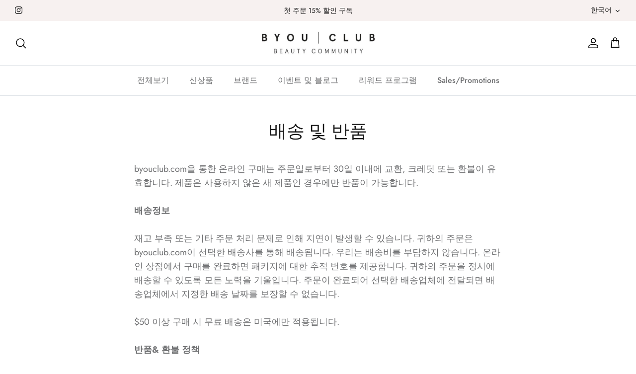

--- FILE ---
content_type: application/x-javascript; charset=utf-8
request_url: https://bundler.nice-team.net/app/shop/status/jspacebeauty.myshopify.com.js?1768992294
body_size: -186
content:
var bundler_settings_updated='1690849751';